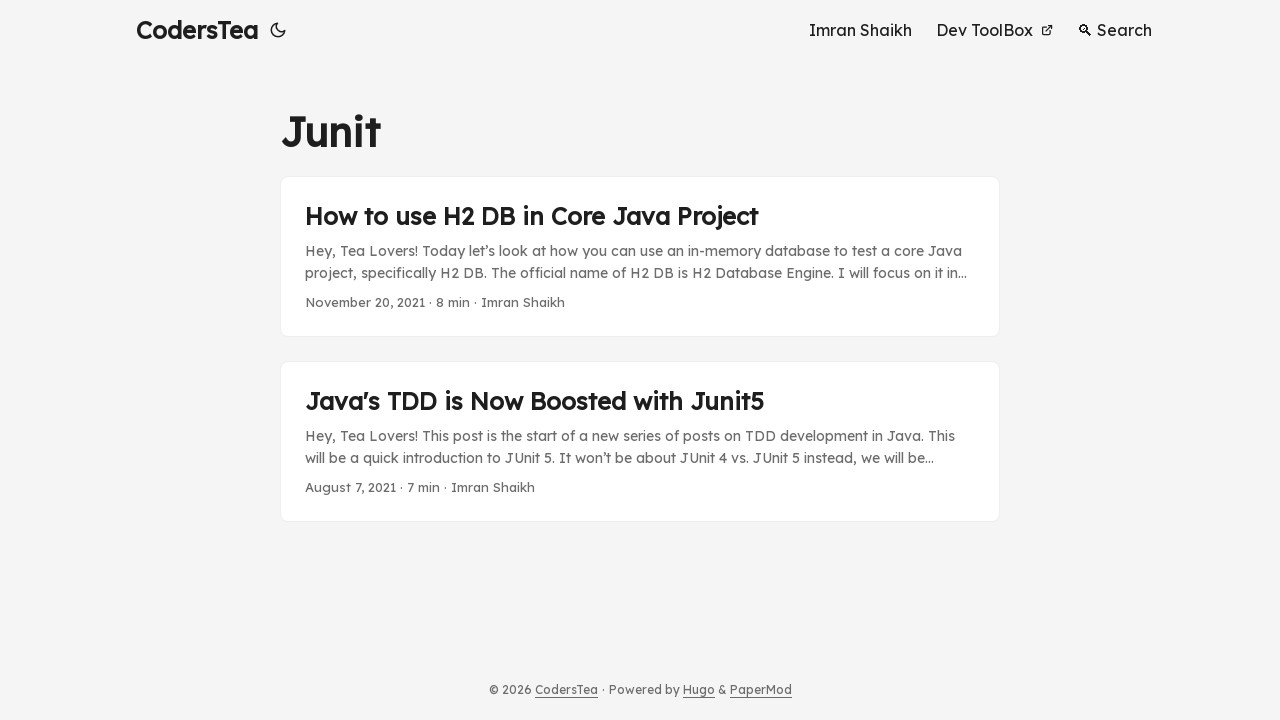

--- FILE ---
content_type: text/html; charset=UTF-8
request_url: https://coderstea.in/post/tag/junit/
body_size: 3430
content:
<!doctype html><html lang=en dir=auto><head><meta charset=utf-8><meta http-equiv=X-UA-Compatible content="IE=edge"><meta name=viewport content="width=device-width,initial-scale=1,shrink-to-fit=no"><meta name=robots content="index, follow"><title>Junit | CodersTea</title><meta name=keywords content><meta name=description content="Sip & Code"><meta name=author content><link rel=canonical href=https://coderstea.in/post/tag/junit/><meta name=google-site-verification content="ZCUlZusliWtMuGC32X_-zJ_feGgu-3GuTgsyVnFJurI"><meta name=yandex-verification content="6bbc0935da59a2fa"><meta name=msvalidate.01 content="F53AC110ABAE88CBA8E9FC59E330DA3E"><meta name=facebook-domain-verification content="f253kdq5d7fg3i6jfq28m1417kmqjv"><meta name=p:domain_verify content="edc4cac354a52d3bc57c19ef4a1c05d7"><link crossorigin=anonymous href=/assets/css/stylesheet.aff79bb27806f76e0270193bcb75e4ef0537831a20017d44a54daf4882090dc5.css integrity="sha256-r/ebsngG924CcBk7y3Xk7wU3gxogAX1EpU2vSIIJDcU=" rel="preload stylesheet" as=style><link rel=icon href=https://coderstea.in/favicon.ico><link rel=icon type=image/png sizes=16x16 href=https://coderstea.in/favicon-16x16.png><link rel=icon type=image/png sizes=32x32 href=https://coderstea.in/favicon-32x32.png><link rel=apple-touch-icon href=https://coderstea.in/apple-touch-icon.png><link rel=mask-icon href=https://coderstea.in/safari-pinned-tab.svg><meta name=theme-color content="#2e2e33"><meta name=msapplication-TileColor content="#2e2e33"><link rel=alternate type=application/rss+xml href=https://coderstea.in/post/tag/junit/feed.xml title=rss><link rel=alternate hreflang=en href=https://coderstea.in/post/tag/junit/><noscript><style>#theme-toggle,.top-link{display:none}</style><style>@media(prefers-color-scheme:dark){:root{--theme:rgb(29, 30, 32);--entry:rgb(46, 46, 51);--primary:rgb(218, 218, 219);--secondary:rgb(155, 156, 157);--tertiary:rgb(65, 66, 68);--content:rgb(196, 196, 197);--code-block-bg:rgb(46, 46, 51);--code-bg:rgb(55, 56, 62);--border:rgb(51, 51, 51)}.list{background:var(--theme)}.list:not(.dark)::-webkit-scrollbar-track{background:0 0}.list:not(.dark)::-webkit-scrollbar-thumb{border-color:var(--theme)}}</style></noscript><link rel=preconnect href=https://fonts.googleapis.com><link rel=preconnect href=https://fonts.gstatic.com crossorigin><link href="https://fonts.googleapis.com/css2?family=Lexend&display=swap" rel=stylesheet><script async src="https://www.googletagmanager.com/gtag/js?id=G-4XSPBYWW3C"></script><script>var dnt,doNotTrack=!1;if(!1&&(dnt=navigator.doNotTrack||window.doNotTrack||navigator.msDoNotTrack,doNotTrack=dnt=="1"||dnt=="yes"),!doNotTrack){window.dataLayer=window.dataLayer||[];function gtag(){dataLayer.push(arguments)}gtag("js",new Date),gtag("config","G-4XSPBYWW3C")}</script><meta property="og:url" content="https://coderstea.in/post/tag/junit/"><meta property="og:site_name" content="CodersTea"><meta property="og:title" content="Junit"><meta property="og:description" content="Sip & Code"><meta property="og:locale" content="en-US"><meta property="og:type" content="website"><meta name=twitter:card content="summary"><meta name=twitter:title content="Junit"><meta name=twitter:description content="Sip & Code"></head><body class=list id=top><script>localStorage.getItem("pref-theme")==="dark"?document.body.classList.add("dark"):localStorage.getItem("pref-theme")==="light"?document.body.classList.remove("dark"):window.matchMedia("(prefers-color-scheme: dark)").matches&&document.body.classList.add("dark")</script><header class=header><nav class=nav><div class=logo><a href=https://coderstea.in/ accesskey=h title="CodersTea (Alt + H)"><img src=https://coderstea.in/favicon.ico alt aria-label=logo height=30>CodersTea</a><div class=logo-switches><button id=theme-toggle accesskey=t title="(Alt + T)" aria-label="Toggle theme">
<svg id="moon" width="24" height="18" viewBox="0 0 24 24" fill="none" stroke="currentColor" stroke-width="2" stroke-linecap="round" stroke-linejoin="round"><path d="M21 12.79A9 9 0 1111.21 3 7 7 0 0021 12.79z"/></svg>
<svg id="sun" width="24" height="18" viewBox="0 0 24 24" fill="none" stroke="currentColor" stroke-width="2" stroke-linecap="round" stroke-linejoin="round"><circle cx="12" cy="12" r="5"/><line x1="12" y1="1" x2="12" y2="3"/><line x1="12" y1="21" x2="12" y2="23"/><line x1="4.22" y1="4.22" x2="5.64" y2="5.64"/><line x1="18.36" y1="18.36" x2="19.78" y2="19.78"/><line x1="1" y1="12" x2="3" y2="12"/><line x1="21" y1="12" x2="23" y2="12"/><line x1="4.22" y1="19.78" x2="5.64" y2="18.36"/><line x1="18.36" y1="5.64" x2="19.78" y2="4.22"/></svg></button></div></div><ul id=menu><li><a href=https://coderstea.in/shaikh-imran/ title="Imran Shaikh"><span>Imran Shaikh</span></a></li><li><a href=https://toolbox.coderstea.in title="Dev ToolBox"><span>Dev ToolBox</span>&nbsp;
<svg fill="none" shape-rendering="geometricPrecision" stroke="currentColor" stroke-linecap="round" stroke-linejoin="round" stroke-width="2.5" viewBox="0 0 24 24" height="12" width="12"><path d="M18 13v6a2 2 0 01-2 2H5a2 2 0 01-2-2V8a2 2 0 012-2h6"/><path d="M15 3h6v6"/><path d="M10 14 21 3"/></svg></a></li><li><a href=https://coderstea.in/search/ title="🔍 Search"><span>🔍 Search</span></a></li></ul></nav></header><main class=main><header class=page-header><h1>Junit</h1></header><article class="post-entry tag-entry"><figure class=entry-cover><img loading=lazy srcset='https://coderstea.in/post/java/how-to-use-h2-db-in-core-java-project/How-to-use-H2-DB-in-Core-Java-Project_hu_9ab0cff53aa97ebc.jpg 360w,https://coderstea.in/post/java/how-to-use-h2-db-in-core-java-project/How-to-use-H2-DB-in-Core-Java-Project_hu_8cfa0e5bb16e7cfe.jpg 480w,https://coderstea.in/post/java/how-to-use-h2-db-in-core-java-project/How-to-use-H2-DB-in-Core-Java-Project_hu_bb94a5b5eb288cbf.jpg 720w,https://coderstea.in/post/java/how-to-use-h2-db-in-core-java-project/How-to-use-H2-DB-in-Core-Java-Project.jpg 1000w' src=https://coderstea.in/post/java/how-to-use-h2-db-in-core-java-project/How-to-use-H2-DB-in-Core-Java-Project.jpg sizes="(min-width: 768px) 720px, 100vw" width=1000 height=628 alt="How to use H2 DB in Core Java Project"></figure><header class=entry-header><h2 class=entry-hint-parent>How to use H2 DB in Core Java Project</h2></header><div class=entry-content><p>Hey, Tea Lovers! Today let’s look at how you can use an in-memory database to test a core Java project, specifically H2 DB. The official name of H2 DB is H2 Database Engine.
I will focus on it in the testing and not on the main project. I just want to give you a glimpse of how you can get started with it.
I would highly recommend for the database logic or testing you shouldn’t rely upon In-Memory databases, always have Integration Test’s in this scenarios. Use this tool for a small or temporary test.
...</p></div><footer class=entry-footer><span title='2021-11-20 06:29:01 +0000 UTC'>November 20, 2021</span>&nbsp;·&nbsp;<span>8 min</span>&nbsp;·&nbsp;<span>Imran Shaikh</span></footer><a class=entry-link aria-label="post link to How to use H2 DB in Core Java Project" href=https://coderstea.in/post/java/how-to-use-h2-db-in-core-java-project/></a></article><article class="post-entry tag-entry"><figure class=entry-cover><img loading=lazy srcset='https://coderstea.in/post/java/junit-5-introduction-for-tdd-development-in-java/JUnit-5-Introduction-for-TDD-Development-in-Java_hu_3514305c100cad21.png 360w,https://coderstea.in/post/java/junit-5-introduction-for-tdd-development-in-java/JUnit-5-Introduction-for-TDD-Development-in-Java_hu_dd09f6ee68209266.png 480w,https://coderstea.in/post/java/junit-5-introduction-for-tdd-development-in-java/JUnit-5-Introduction-for-TDD-Development-in-Java_hu_ff8a82c7e347a8e7.png 720w,https://coderstea.in/post/java/junit-5-introduction-for-tdd-development-in-java/JUnit-5-Introduction-for-TDD-Development-in-Java.png 1000w' src=https://coderstea.in/post/java/junit-5-introduction-for-tdd-development-in-java/JUnit-5-Introduction-for-TDD-Development-in-Java.png sizes="(min-width: 768px) 720px, 100vw" width=1000 height=628 alt="JUnit 5 Introduction for TDD Development in Java"></figure><header class=entry-header><h2 class=entry-hint-parent>Java's TDD is Now Boosted with Junit5</h2></header><div class=entry-content><p>Hey, Tea Lovers! This post is the start of a new series of posts on TDD development in Java. This will be a quick introduction to JUnit 5. It won’t be about JUnit 4 vs. JUnit 5 instead, we will be focusing entirely on JUnit 5 and how as a beginner, you can start working on it right off the bat. Let’s jump right into it.
I will keep on adding more posts on the topic such as Best practices, tips, and tricks, advanced testing, and many more. So please subscribe to our newsletter for new updates.
...</p></div><footer class=entry-footer><span title='2021-08-07 10:59:36 +0000 UTC'>August 7, 2021</span>&nbsp;·&nbsp;<span>7 min</span>&nbsp;·&nbsp;<span>Imran Shaikh</span></footer><a class=entry-link aria-label="post link to Java's TDD is Now Boosted with Junit5" href=https://coderstea.in/post/java/junit-5-introduction-for-tdd-development-in-java/></a></article></main><footer class=footer><span>&copy; 2026 <a href=https://coderstea.in/>CodersTea</a></span> ·
<span>Powered by
<a href=https://gohugo.io/ rel="noopener noreferrer" target=_blank>Hugo</a> &
<a href=https://github.com/adityatelange/hugo-PaperMod/ rel=noopener target=_blank>PaperMod</a></span></footer><a href=#top aria-label="go to top" title="Go to Top (Alt + G)" class=top-link id=top-link accesskey=g><svg viewBox="0 0 12 6" fill="currentColor"><path d="M12 6H0l6-6z"/></svg>
</a><script>let menu=document.getElementById("menu");menu&&(menu.scrollLeft=localStorage.getItem("menu-scroll-position"),menu.onscroll=function(){localStorage.setItem("menu-scroll-position",menu.scrollLeft)}),document.querySelectorAll('a[href^="#"]').forEach(e=>{e.addEventListener("click",function(e){e.preventDefault();var t=this.getAttribute("href").substr(1);window.matchMedia("(prefers-reduced-motion: reduce)").matches?document.querySelector(`[id='${decodeURIComponent(t)}']`).scrollIntoView():document.querySelector(`[id='${decodeURIComponent(t)}']`).scrollIntoView({behavior:"smooth"}),t==="top"?history.replaceState(null,null," "):history.pushState(null,null,`#${t}`)})})</script><script>var mybutton=document.getElementById("top-link");window.onscroll=function(){document.body.scrollTop>800||document.documentElement.scrollTop>800?(mybutton.style.visibility="visible",mybutton.style.opacity="1"):(mybutton.style.visibility="hidden",mybutton.style.opacity="0")}</script><script>document.getElementById("theme-toggle").addEventListener("click",()=>{document.body.className.includes("dark")?(document.body.classList.remove("dark"),localStorage.setItem("pref-theme","light")):(document.body.classList.add("dark"),localStorage.setItem("pref-theme","dark"))})</script><script async src="https://www.googletagmanager.com/gtag/js?id=G-4XSPBYWW3C"></script><script>var dnt,doNotTrack=!1;if(!1&&(dnt=navigator.doNotTrack||window.doNotTrack||navigator.msDoNotTrack,doNotTrack=dnt=="1"||dnt=="yes"),!doNotTrack){window.dataLayer=window.dataLayer||[];function gtag(){dataLayer.push(arguments)}gtag("js",new Date),gtag("config","G-4XSPBYWW3C")}</script></body></html>